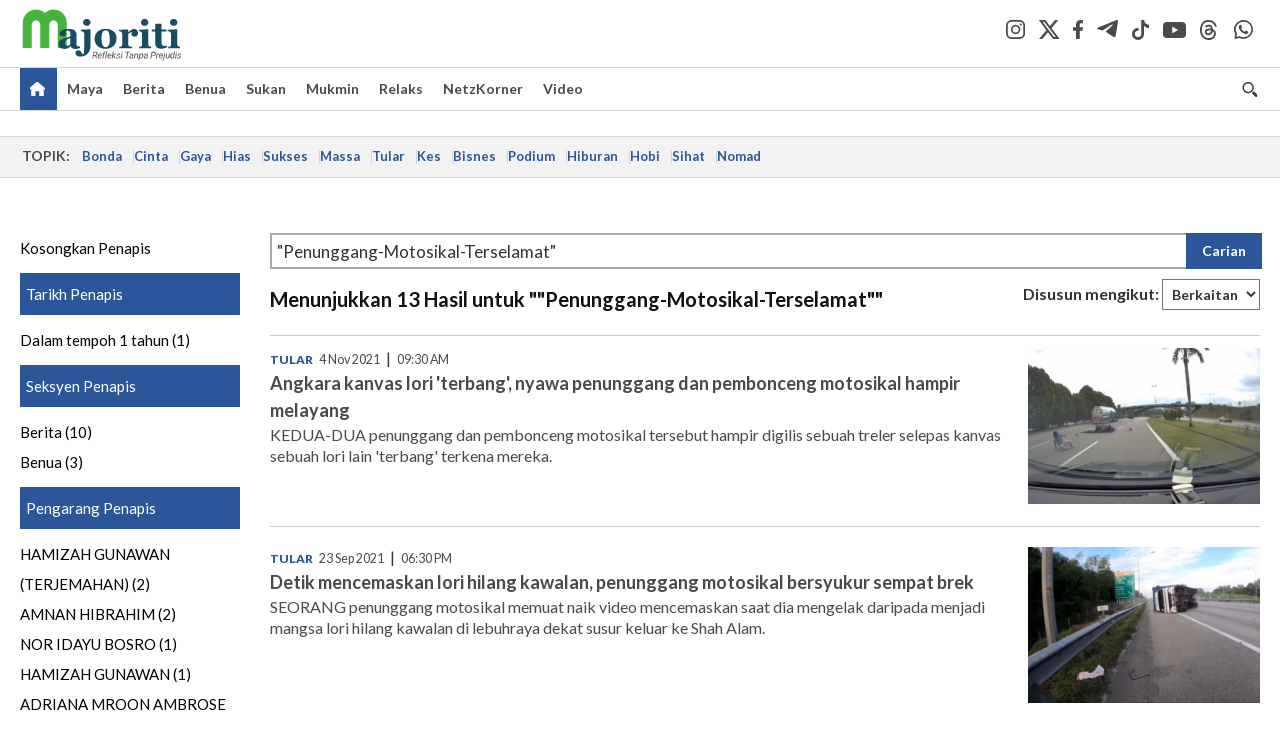

--- FILE ---
content_type: text/html; charset=UTF-8
request_url: https://majoriti.com.my/carian?query=%22Penunggang-Motosikal-Terselamat%22
body_size: 7744
content:
<!DOCTYPE html>
<html xmlns="http://www.w3.org/1999/xhtml" lang="ms">
<head id="Head">
<meta http-equiv="Content-Type" content="text/html; charset=utf-8" />
<meta name="viewport" content="width=device-width, initial-scale=1, minimum-scale=1" />
<meta name="theme-color" content="#303030" />
<meta name="referrer" content="unsafe-url" />
<!-- head.blade.php -->
<title>Majoriti | Carian</title>
<link rel="icon" type="image/png" href="https://apicms.majoriti.com.my/themes/img/favicon.ico" />
<meta name="csrf-token" content="WWKzY794vHZWFCtl7vxNf9VGSOL984EdZJB5daYW">
<meta name="robots" content="index,follow" />
<meta name="inLanguage" content="ms" />
<meta name="language" content="ms">
<!-- Metatags -->
        <!-- index.blade.php -->
<script type="application/ld+json">{
"@context": "http://schema.org",
"@type": "WebPage",
"headline": "Majoriti | Carian",
"articleSection": "Carian",
"creator": "Majoriti.com.my",
"thumbnailUrl": "https://apicms.majoriti.com.my/themes/img/majoriti-social-share-image.png",
"dateCreated": "2026-01-25T04:04:46Z ",
"url": "https://majoriti.com.my/carian?query=%22Penunggang-Motosikal-Terselamat%22",
"keywords":[""]
}</script>
<!-- BASIC HTML Meta Tags -->
<meta name="url" content="https://majoriti.com.my/carian?query=%22Penunggang-Motosikal-Terselamat%22" />
<meta name="description" content="Dapatkan berita yang anda perlukan di sini" />
<link rel="canonical" href="https://majoriti.com.my/carian?query=%22Penunggang-Motosikal-Terselamat%22" />
<!-- OpenGraph Meta and Facebook Tags -->
<meta property="og:title" content="Majoriti | Carian" name="title" />
<meta property="og:description" content="Dapatkan berita yang anda perlukan di sini" />
<meta property="og:url" content="https://majoriti.com.my/carian?query=%22Penunggang-Motosikal-Terselamat%22" />
<meta property="og:image" content="https://apicms.majoriti.com.my/themes/img/majoriti-social-share-image.png" />
<meta property="og:image:width" content="1200" />
<meta property="og:image:height" content="630" />
<meta property="og:type" content="website" />
<meta property="og:locale" content="ms" />
<meta property="og:site_name" content="Majoriti.com.my" />
<meta property="fb:app_id" content="385833486295968" />
<!-- Twitter meta tags -->
<meta name="twitter:card" content="summary_large_image" />
<meta name="twitter:site" content="@majoritionline" />
<meta name="twitter:image:src" content="https://apicms.majoriti.com.my/themes/img/majoriti-social-share-image.png" />
<meta name="twitter:title" content="Majoriti | Carian" />
<meta name="twitter:description" content="Dapatkan berita yang anda perlukan di sini" />
<!-- cXense meta tags -->
<meta name="cXenseParse:pageclass" content="frontpage" />
<meta name="cxenseRandom" content="mkt7t0ipes36h985019d" />
<meta name="thumbnailUrl" content="https://apicms.majoriti.com.my/themes/img/majoriti-social-share-image.png" />
<meta name="cXenseParse:smg-accesstype" content="free" />
<!-- GA360 meta tags -->
<meta name="page_type" content="Search"/>
<meta name="page_search_query" content="query=%22Penunggang-Motosikal-Terselamat%22"/>
<!-- END index.blade.php -->        <!-- END Metatags -->

<!-- CMS Header scripts -->
<!-- Global Header Script -->
<!-- anti-flicker script for optimize-->
<style>.async-hide { opacity: 0 !important} </style>
<script>(function(a,s,y,n,c,h,i,d,e){s.className+=' '+y;h.start=1*new Date;
h.end=i=function(){s.className=s.className.replace(RegExp(' ?'+y),'')};
(a[n]=a[n]||[]).hide=h;setTimeout(function(){i();h.end=null},c);h.timeout=c;
})(window,document.documentElement,'async-hide','dataLayer',5000,
{'OPT-MFNWGBJ':true});</script>
<link rel="stylesheet" type="text/css" href="https://apicms.majoriti.com.my/themes/css/bootstrap.min.css" />
<link rel="stylesheet" type="text/css" href="https://fonts.googleapis.com/css?family=Lato:300,300i,400,400i,700,700i,900,900i&display=swap" />
<!--<link rel="stylesheet" type="text/css" href="https://apicms.majoriti.com.my/themes/css/majoriti-2024.min.css" />-->
<link rel="stylesheet" type="text/css" href="https://apicms.majoriti.com.my/themes/css/majoriti-2025.min.css" />
<link rel="stylesheet" type="text/css" href="https://apicms.majoriti.com.my/themes/css/majoriti-story.min.css" />
<!--<link rel="stylesheet" type="text/css" href="https://apicms.majoriti.com.my/themes/css/majoriti-main.min.css" />-->
<link rel="stylesheet" type="text/css" href="https://apicms.majoriti.com.my/themes/css/majoriti-main-2025.min.css" />
<link rel="stylesheet" type="text/css" media="only screen and (max-width:767px)" href="https://apicms.majoriti.com.my/themes/css/majoriti-responsive.min.css">
<link rel="stylesheet" type="text/css" href="https://apicms.majoriti.com.my/themes/css/font-awesome.min.css" />
<link rel="stylesheet" type="text/css" href="https://apicms.majoriti.com.my/themes/css/owl.carousel.min.css"/>
<!--<link rel="stylesheet" href="https://cdnjs.cloudflare.com/ajax/libs/font-awesome/6.1.1/css/all.min.css" integrity="sha512-KfkfwYDsLkIlwQp6LFnl8zNdLGxu9YAA1QvwINks4PhcElQSvqcyVLLD9aMhXd13uQjoXtEKNosOWaZqXgel0g==" crossorigin="anonymous" referrerpolicy="no-referrer" />-->
<link rel="stylesheet" href="https://cdnjs.cloudflare.com/ajax/libs/font-awesome/6.5.2/css/all.min.css" />
<script type="text/javascript" src="https://code.jquery.com/jquery-3.7.1.min.js"></script>
<script src="https://cdnjs.cloudflare.com/ajax/libs/URI.js/1.18.10/URI.min.js"></script>
<script src="https://cdnjs.cloudflare.com/ajax/libs/moment.js/2.30.1/moment-with-locales.min.js"></script>
<script src="https://cdnjs.cloudflare.com/ajax/libs/postscribe/2.0.8/postscribe.min.js"></script>
<script src="https://apicms.majoriti.com.my/themes/js/js.cookie.js"></script>
<script src="https://apicms.majoriti.com.my/themes/js/jquery.dotdotdot.min.js"></script>
<script>var my_jquery = jQuery;</script>
<script>jQuery = my_jquery;</script>
<script type="text/javascript">
var pageType = jQuery('meta[name=pageType]').attr("content");
var cxenseRandom = jQuery('meta[name=cxenseRandom]').attr("content");
</script>
<script src="https://apicms.majoriti.com.my/themes/js/owl.carousel.min.js"></script>
<script src="https://apicms.majoriti.com.my/themes/js/slick.min.js" ></script>
<script src="https://apicms.majoriti.com.my/themes/js/timeago-bm.min.js" ></script>
<script type="text/javascript" src="https://apicms.majoriti.com.my/themes/js/jquery.unveil.js" defer></script>
<!--<script src="//connect.facebook.net/en_US/all.js" type="text/javascript"></script>-->
<!-- Deco masthead -->
<script type="text/javascript">
jQuery(document).ready(function(){
var checkDeco = new Date();
var decoStart = new Date("December 18, 2025 00:00:00");
var decoEnd = new Date("December 31, 2025 23:59:59");
if (checkDeco.getTime() > decoStart.getTime() && checkDeco.getTime() < decoEnd.getTime()){
$("#page-header > div >div").attr("class", "container masthead");
}
});
</script>
<script type="application/javascript" src="//anymind360.com/js/7075/ats.js"></script>
<!-- desktop/mobile size checking -->
<div class="sassize"></div>
<script type="text/javascript">
function sascalcsize(){var b=window.getComputedStyle(document.querySelector(".sassize"));var a=b.getPropertyValue("--breakpoint");return a};
</script>
<style>
.sassize{--breakpoint:desktop}@media all and (max-width:991px){.sassize{--breakpoint:tablet}}@media all and (max-width:767px){.sassize{--breakpoint:mobile}}
img[src$="default.gif"] { display: none;}
img[src^="https://content.thestar.com.my/smg/settag/name=lotame/tags="] {display:none;}
.masthead{background: url('https://apicms.majoriti.com.my/themes/img/masthead/2025/christmas_majoriti.png') no-repeat -5px 0 transparent;}
</style>
<script async src="https://securepubads.g.doubleclick.net/tag/js/gpt.js"></script>
<script>var googletag = googletag || {}; googletag.cmd = googletag.cmd || [];</script>
<!-- optimize script -->
<script src="https://www.googleoptimize.com/optimize.js?id=OPT-MFNWGBJ"></script>
<!-- CDP Web Insight script -->
<script type = "text/javascript">
   var _portalId = "564891087";
   var _propId = "565009216";
   var _ATM_TRACKING_ASSOCIATE_UTM = 0;
   var _CDP_GA_ACCOUNT_TRACKING_ID = "UA-828580-1";

   var _cdp365Analytics = {
      default_event: 0,
      first_party_domain: ".majoriti.com.my",
      dims: {
         users: {
            origin_source: "Majoriti"
         }
      }
   };

(function() {
    var w = window;
    if (w.web_event) return;
    var a = window.web_event = function() {
        a.queue.push(arguments);
    }
    a.propId = _propId;
    a.track = a;
    a.queue = [];
    var e = document.createElement("script");
    e.type = "text/javascript", e.async = !0, e.src = "//st-a.cdp.asia/insight.js";
    var t = document.getElementsByTagName("script")[0];
    t.parentNode.insertBefore(e, t)
})(); </script>
<!-- End of CDP Web Insight script -->
<!-- END Global Header Script -->
<!-- END CMS Header scripts -->
<!-- Page Header scripts -->
<style>
@media (max-width: 780px) {.filterbar {display: block !important; float: none !important;}
</style>

<!-- END Page Header scripts -->

<script>
    window.Laravel = {"csrfToken":"WWKzY794vHZWFCtl7vxNf9VGSOL984EdZJB5daYW"}</script> 



<!-- END head.blade.php --></head>
<body>
<div id="wrapper">
<div id="thestar-global-bar"></div>
<!-- content.blade.php -->
<input type="hidden" name="hfldUrl1" id="hfldUrl1" value="HNQ8Auw31qgZZU47ZjHUhLmjLrmjcmbrR+PdTYqPH8S4MgFc94UB44koa3xptiAqMh3/MDNMLBQ3wiL5k1UIww==" />
<div class="wrapper-maincontent">

<!-- header-menu.blade.php -->
<header id="page-header">
    <div class="branding">
        <div class="container relative">
            <a class="navbar-brand brand-prime" href="/" data-list-type="Header" data-content-type="Navigation" data-content-title="Majoriti.com.my" data-content-id="https://majoriti.com.my">
                <svg class="icon" width="164" height="54" role="img" aria-label="Majoriti.com.my">
                    <image xlink:href="https://apicms.majoriti.com.my/themes/img/majoriti-logo-tagline.svg" width="164" height="54"></image>
                </svg>
            </a>
            <ul class="nav social-branding right">
                <li class="social-icon"><a href="https://www.instagram.com/majoritiofficial" target="_blank" data-list-type="Header" data-content-type="Social Page" data-content-title="Instagram" data-content-id="https://www.instagram.com/majoritiofficial" rel="noopener"><i class="social-icon-dark-instagram"></i></a></li>
                <li class="social-icon"><a href="https://x.com/majoritionline" target="_blank" data-list-type="Header" data-content-type="Social Page" data-content-title="Twitter" data-content-id="https://x.com/majoritionline" rel="noopener"><i class="social-icon-dark-x"></i></a></li>
                <li class="social-icon"><a href="https://www.facebook.com/majoritiofficial" target="_blank" data-list-type="Header" data-content-type="Social Page" data-content-title="Facebook" data-content-id="https://www.facebook.com/majoritiofficial" rel="noopener"><i class="social-icon-dark-facebook"></i></a></li>
                <li class="social-icon"><a href="https://t.me/majoritiofficial" target="_blank" data-list-type="Header" data-content-type="Social Page" data-content-title="Telegram" data-content-id="https://t.me/majoritiofficial" rel="noopener"><i class="social-icon-dark-telegram"></i></a></li>
                <li class="social-icon"><a href="https://www.tiktok.com/@majoritiofficial" target="_blank" data-list-type="Header" data-content-type="Social Page" data-content-title="TikTok" data-content-id="https://www.tiktok.com/@majoritiofficial" rel="noopener"><i class="social-icon-dark-tiktok"></i></a></li>
                <li class="social-icon"><a href="https://www.youtube.com/@majoritiofficial984" target="_blank" data-list-type="Header" data-content-type="Social Page" data-content-title="Youtube" data-content-id="https://www.youtube.com/@majoritiofficial984" rel="noopener"><i class="social-icon-dark-youtube"></i></a></li>
                <li class="social-icon"><a href="https://www.threads.net/@majoritiofficial" target="_blank" data-list-type="Header" data-content-type="Social Page" data-content-title="Threads" data-content-id="https://www.threads.net/@majoritiofficial" rel="noopener"><i class="social-icon-dark-threads"></i></a></li>
                <li class="social-icon"><a href="https://www.whatsapp.com/channel/0029VagYuqSEKyZQMykYPG3f" target="_blank" data-list-type="Header" data-content-type="Social Page" data-content-title="WhatsApp" data-content-id="https://www.whatsapp.com/channel/0029VagYuqSEKyZQMykYPG3f" rel="noopener"><i class="social-icon-dark-whatsapp"></i></a></li>
                
            </ul>
        </div><!-- END div class="container masthead masthead--cny relative" -->
    </div><!-- END div class="branding" -->
    <!-- Navigation -->
    <nav id="navbar-main" class="navbar navbar-custom" data-spy="affix" data-offset-top="197">
        <div class="container">
            <!-- Brand and toggle get grouped for better mobile display -->
            <div class="navbar-header">
                <button type="button" class="navbar-toggle left" data-toggle="collapse" data-target="#tsolmobar" data-bs-toggle="collapse" data-bs-target="#tsolmobar" >
                    <span class="sr-only">Toggle navigation</span>
                    <span class="icon-bar"></span>
                    <span class="icon-bar"></span>
                    <span class="icon-bar"></span>
                    <i class="icon-x fa fa-times"></i>
                </button>
                <a class="navbar-brand brand-mobile left" href="/"  data-list-type="Header" data-content-type="Navigation" data-content-title="Majoriti.com.my" data-content-id="https://majoriti.com.my">
                    <svg class="icon" role="img" aria-label="Majoriti.com.my" height="42" width="90">
                        <image width="90" height="42" xlink:href="https://apicms.majoriti.com.my/themes/img/majoriti-logo.svg"></image>
                    </svg>
                </a>
            </div>
            <div id="tsolnavbar">
                <ul class="nav navbar-nav navbar-left">
                    <li class="dropdown"><a id="navi-home" class="active home-light" href="/" data-list-type="Header" data-content-type="Navigation" data-content-title="Home" data-content-id="https://majoriti.com.my"><i class="icon sprite-icon"></i></a></li>
                    <li class="dropdown"><a id="navi-maya" href="/maya" data-list-type="Header" data-content-type="Navigation" data-content-title="Maya" data-content-id="https://majoriti.com.my/maya">Maya</a></li>
                    <li class="dropdown"><a id="navi-berita" href="/berita" data-list-type="Header" data-content-type="Navigation" data-content-title="Berita" data-content-id="https://majoriti.com.my/berita">Berita</a></li>
                    <li class="dropdown"><a id="navi-benua" href="/benua" data-list-type="Header" data-content-type="Navigation" data-content-title="Benua" data-content-id="https://majoriti.com.my/benua">Benua</a></li>
                    <li class="dropdown"><a id="navi-sukan" href="/sukan" data-list-type="Header" data-content-type="Navigation" data-content-title="Sukan" data-content-id="https://majoriti.com.my/sukan">Sukan</a></li>
                    <li class="dropdown"><a id="navi-mukmin" href="/mukmin" data-list-type="Header" data-content-type="Navigation" data-content-title="Mukmin" data-content-id="https://majoriti.com.my/mukmin">Mukmin</a></li>
                    <li class="dropdown"><a id="navi-relaks" href="/relaks" data-list-type="Header" data-content-type="Navigation" data-content-title="Relaks" data-content-id="https://majoriti.com.my/relaks">Relaks</a></li>
                    <li class="dropdown"><a id="navi-netzkorner" href="/netzkorner" data-list-type="Header" data-content-type="Navigation" data-content-title="NetzKorner" data-content-id="https://majoriti.com.my/netzkorner">NetzKorner</a></li>
                    <li class="dropdown"><a id="navi-video" href="/video" data-list-type="Header" data-content-type="Navigation" data-content-title="Video" data-content-id="https://majoriti.com.my/video">Video</a></li>
                </ul>
            </div>
            <ul class="nav navbar-nav navbar-right">
                <li>
                    <label for="queryly_toggle" class="buttonsearch">
                        <a class="search" data-list-type="Header" data-content-type="Navigation" data-content-title="Search" data-content-id="https://majoriti.com.my/carian"><i class="icon sprite-icon"></i></a> 
                    </label>
                </li>
                
            </ul>
            <div class="collapse" id="searchInput" style="clear: both; height: 0px;" aria-expanded="false">
                <div class="container searchbardiv">
                    <div class="input-group">
                        <input type="text" id="qTextBox2" class="form-control" placeholder="Apa yang dicari?" onkeypress="searchKeyPress(event, 'btnSearch2' ); " autocomplete="off">
                        <div class="input-group-btn">
                            <input class="btn btn-default" style="font-weight:bold;" type="button" id="btnSearch2" value="Cari" onclick="jQuery('#qTextBox2').addClass('loadinggif'); post('/carian/',{q: document.getElementById('qTextBox2').value, qsort: 'newest', qrec: '10'}, 'get');">
                            <a href="/carian?adv=1" class="btn btn-default adv-search-button" style="font-weight:900;" data-list-type="Header" data-content-type="Navigation" data-content-title="Advance Search" data-content-id="https://majoriti.com.my/carian?adv=1" onmousedown="searchAdvanceClick(this,'qTextBox2')"><i class="icon plus sprite-icon"></i></a>
                        </div>
                    </div>
                </div>
            </div>
        </div>
        <!-- NAVIGATION FOR RESPONSIVE VIEW -->
        <div id="tsolmobar" class="navi-primary-mobile removeRubberEffect navbar-collapse collapse" aria-expanded="true" style="position: fixed;">
            <ul class="mobile-panel">
                <li>
                    <div class="navigation-title">
                        <div class="container searchbardiv">
                            <div class="input-group">
                                <input type="text" id="qTextBox1" class="form-control" placeholder="Apa yang dicari?" onkeypress="searchKeyPress(event, 'btnSearch' ); " autocomplete="off">
                                <div class="input-group-btn">
                                    <input class="btn btn-default" style="font-weight:bold;" type="button" id="btnSearch" value="Cari" onclick="jQuery('#qTextBox1').addClass('loadinggif'); post('/carian/',{q: document.getElementById('qTextBox1').value, qsort: 'newest', qrec: '10'}, 'get');">
                                    <a href="/carian?adv=1" class="btn btn-default adv-search-button" style="font-weight:900;" data-list-type="Header" data-content-type="Navigation" data-content-title="Advance Search" data-content-id="https://majoriti.com.my/carian?adv=1" onmousedown="searchAdvanceClick(this,'qTextBox1')"><i class="icon plus sprite-icon"></i></a>
                                </div>
                            </div>
                        </div>
                    </div>
                </li>
                <li><a href="/" class="navigation-title" data-list-type="Header" data-content-type="Navigation" data-content-title="Home" data-content-id="https://majoriti.com.my">Utama</a></li>
                <li><a href="/maya" class="navigation-title" data-list-type="Header" data-content-type="Navigation" data-content-title="Maya" data-content-id="https://majoriti.com.my/maya">Maya</a></li>
                <li><a href="/berita" class="navigation-title" data-list-type="Header" data-content-type="Navigation" data-content-title="Berita" data-content-id="https://majoriti.com.my/berita">Berita</a></li>
                <li><a href="/benua" class="navigation-title" data-list-type="Header" data-content-type="Navigation" data-content-title="Benua" data-content-id="https://majoriti.com.my/benua">Benua</a></li>
                <li><a href="/sukan" class="navigation-title" data-list-type="Header" data-content-type="Navigation" data-content-title="Sukan" data-content-id="https://majoriti.com.my/sukan">Sukan</a></li>
                <li><a href="/mukmin" class="navigation-title" data-list-type="Header" data-content-type="Navigation" data-content-title="Mukmin" data-content-id="https://majoriti.com.my/mukmin">Mukmin</a></li>
                <li><a href="/relaks" class="navigation-title" data-list-type="Header" data-content-type="Navigation" data-content-title="Relaks" data-content-id="https://majoriti.com.my/relaks">Relaks</a></li>
                <li><a href="/netzkorner" class="navigation-title" data-list-type="Header" data-content-type="Navigation" data-content-title="NetzKorner" data-content-id="https://majoriti.com.my/netzkorner">NetzKorner</a></li>
                <li><a href="/video" class="navigation-title" data-list-type="Header" data-content-type="Navigation" data-content-title="Video" data-content-id="https://majoriti.com.my/video">Video</a></li>
                <li>
                    <div class="mobile-nav-box">
                        <p class="mobile-nav-label">Jom ikuti kami di</p>
                        <a href="https://www.instagram.com/majoritiofficial" class="mobile-nav-social-icons" target="_blank" data-list-type="Header" data-content-type="Social Page" data-content-title="Instagram" data-content-id="https://www.instagram.com/majoritiofficial" rel="noopener"><img src="https://apicms.majoriti.com.my/themes/img/social-icon-dark-instagram.svg" alt="Instagram" class="mobile-nav-social-icon-instagram" /></a>
                        <a href="https://x.com/majoritionline" class="mobile-nav-social-icons" target="_blank" data-list-type="Header" data-content-type="Social Page" data-content-title="twitter" data-content-id="https://x.com/majoritionline" rel="noopener"><img src="https://apicms.majoriti.com.my/themes/img/social-icon-dark-x.svg" alt="Twitter" class="mobile-nav-social-icon-x" /></a>
                        <a href="https://www.facebook.com/majoritiofficial" class="mobile-nav-social-icons" target="_blank" data-list-type="Header" data-content-type="Social Page" data-content-title="Facebook" data-content-id="https://www.facebook.com/majoritiofficial" rel="noopener"><img src="https://apicms.majoriti.com.my/themes/img/social-icon-dark-facebook.svg" alt="Facebook" class="mobile-nav-social-icon-facebook" /></a>
                        <a href="https://t.me/majoritiofficial" class="mobile-nav-social-icons" target="_blank" data-list-type="Header" data-content-type="Social Page" data-content-title="Telegram" data-content-id="https://t.me/majoritiofficial" rel="noopener"><img src="https://apicms.majoriti.com.my/themes/img/social-icon-dark-telegram.svg" alt="Telegram" class="mobile-nav-social-icon-telegram" /></a>
                        <a href="https://www.tiktok.com/@majoritiofficial" class="mobile-nav-social-icons" target="_blank" data-list-type="Header" data-content-type="Social Page" data-content-title="TikTok" data-content-id="https://www.tiktok.com/@majoritiofficial" rel="noopener"><img src="https://apicms.majoriti.com.my/themes/img/social-icon-dark-tiktok.svg" alt="TikTok" class="mobile-nav-social-icon-tiktok" /></a>
                        <a href="https://www.youtube.com/@majoritiofficial984" class="mobile-nav-social-icons" target="_blank" data-list-type="Header" data-content-type="Social Page" data-content-title="Youtube" data-content-id="https://www.youtube.com/@majoritiofficial984" rel="noopener"><img src="https://apicms.majoriti.com.my/themes/img/social-icon-dark-youtube.svg" alt="Youtube" class="mobile-nav-social-icon-youtube" /></a>
                        <a href="https://www.threads.net/@majoritiofficial" class="mobile-nav-social-icons" target="_blank" data-list-type="Header" data-content-type="Social Page" data-content-title="Threads" data-content-id="https://www.threads.net/@majoritiofficial" rel="noopener"><img src="https://apicms.majoriti.com.my/themes/img/social-icon-dark-threads.svg" alt="Threads" class="mobile-nav-social-icon-threads" /></a>
                        <a href="https://www.whatsapp.com/channel/0029VagYuqSEKyZQMykYPG3f" class="mobile-nav-social-icons" target="_blank" data-list-type="Header" data-content-type="Social Page" data-content-title="WhatsApp" data-content-id="https://www.whatsapp.com/channel/0029VagYuqSEKyZQMykYPG3f" rel="noopener"><img src="https://apicms.majoriti.com.my/themes/img/social-icon-dark-whatsapp.svg" alt="instagram" class="mobile-nav-social-icon-whatsapp" /></a>
                    </div>
                </li>
            </ul>
        </div><!-- END NAVIGATION FOR RESPONSIVE VIEW -->
    </nav>
</header>
<!-- END header id="page-header" -->
<script>
window.addEventListener("scroll", function() {
   var navbarMain = document.querySelector("#navbar-main");
   var scrollPosition = window.scrollY;

    if (scrollPosition > 80) {
        navbarMain.classList.add("affix");
        if (window.innerWidth > 1328) { $('#navbar-main').css("padding-top", "35px"); }
        $('#navbar-main').css("position", "fixed");
    } else {
        navbarMain.classList.remove("affix");
        $('#navbar-main').attr( "style", "" );
    }
});
</script>
<!-- END header-menu.blade.php -->

<main class="content-wrapper">

<div class="container-fluid ">
<div class="row">
<div class="col-md-12 noPadding col-xs-12 focus">
<!-- topic-bar.blade.php -->
<section class="topics__section"><div class="container-topic-bar"><div class="topics"><div class="topics__content"><div class="topics__scroll"><span class="topics__title topics__item">Topik:</span><div class="topics__links">
<a class="topics__link" 
   href="https://majoriti.com.my/tag/bonda" 
   target="_self" 
   data-list-type="Header" 
   data-content-type="Navigation" 
   data-content-title="Bonda" 
   data-content-id="https://majoriti.com.my/tag/bonda">Bonda</a>
<a class="topics__link" 
   href="https://majoriti.com.my/tag/cinta" 
   target="_self" 
   data-list-type="Header" 
   data-content-type="Navigation" 
   data-content-title="Cinta" 
   data-content-id="https://majoriti.com.my/tag/cinta">Cinta</a>
<a class="topics__link" 
   href="https://majoriti.com.my/tag/gaya" 
   target="_self" 
   data-list-type="Header" 
   data-content-type="Navigation" 
   data-content-title="Gaya" 
   data-content-id="https://majoriti.com.my/tag/gaya">Gaya</a>
<a class="topics__link" 
   href="https://majoriti.com.my/tag/hias" 
   target="_self" 
   data-list-type="Header" 
   data-content-type="Navigation" 
   data-content-title="Hias" 
   data-content-id="https://majoriti.com.my/tag/hias">Hias</a>
<a class="topics__link" 
   href="https://majoriti.com.my/tag/sukses" 
   target="_self" 
   data-list-type="Header" 
   data-content-type="Navigation" 
   data-content-title="Sukses" 
   data-content-id="https://majoriti.com.my/tag/sukses">Sukses</a>
<a class="topics__link" 
   href="https://majoriti.com.my/tag/massa" 
   target="_self" 
   data-list-type="Header" 
   data-content-type="Navigation" 
   data-content-title="Massa" 
   data-content-id="https://majoriti.com.my/tag/massa">Massa</a>
<a class="topics__link" 
   href="https://majoriti.com.my/tag/tular" 
   target="_self" 
   data-list-type="Header" 
   data-content-type="Navigation" 
   data-content-title="Tular" 
   data-content-id="https://majoriti.com.my/tag/tular">Tular</a>
<a class="topics__link" 
   href="https://majoriti.com.my/tag/kes" 
   target="_self" 
   data-list-type="Header" 
   data-content-type="Navigation" 
   data-content-title="Kes" 
   data-content-id="https://majoriti.com.my/tag/kes">Kes</a>
<a class="topics__link" 
   href="https://majoriti.com.my/tag/bisnes" 
   target="_self" 
   data-list-type="Header" 
   data-content-type="Navigation" 
   data-content-title="Bisnes" 
   data-content-id="https://majoriti.com.my/tag/bisnes">Bisnes</a>
<a class="topics__link" 
   href="https://majoriti.com.my/tag/podium" 
   target="_self" 
   data-list-type="Header" 
   data-content-type="Navigation" 
   data-content-title="Podium" 
   data-content-id="https://majoriti.com.my/tag/podium">Podium</a>
<a class="topics__link" 
   href="https://majoriti.com.my/tag/hiburan" 
   target="_self" 
   data-list-type="Header" 
   data-content-type="Navigation" 
   data-content-title="Hiburan" 
   data-content-id="https://majoriti.com.my/tag/hiburan">Hiburan</a>
<a class="topics__link" 
   href="https://majoriti.com.my/tag/hobi" 
   target="_self" 
   data-list-type="Header" 
   data-content-type="Navigation" 
   data-content-title="Hobi" 
   data-content-id="https://majoriti.com.my/tag/hobi">Hobi</a>
<a class="topics__link" 
   href="https://majoriti.com.my/tag/sihat" 
   target="_self" 
   data-list-type="Header" 
   data-content-type="Navigation" 
   data-content-title="Sihat" 
   data-content-id="https://majoriti.com.my/tag/sihat">Sihat</a>
<a class="topics__link" 
   href="https://majoriti.com.my/tag/nomad" 
   target="_self" 
   data-list-type="Header" 
   data-content-type="Navigation" 
   data-content-title="Nomad" 
   data-content-id="https://majoriti.com.my/tag/nomad">Nomad</a>
</div></div>
<div class="topics__arrow topics__arrow-l" style="display: none;"><svg xmlns="http://www.w3.org/2000/svg" width="17" height="17" viewBox="0 0 25 25" fill="none" stroke="currentColor" stroke-width="1.8" stroke-linecap="round" linejoin="round"><polyline points="15 18 9 12 15 6"></polyline></svg></div>
<div class="topics__arrow topics__arrow-r" style="display: none;"><svg xmlns="http://www.w3.org/2000/svg" width="17" height="17" viewBox="0 0 25 25" fill="none" stroke="currentColor" stroke-width="1.8" stroke-linecap="round" stroke-linejoin="round"><polyline points="9 18 15 12 9 6"></polyline></svg>
</div></div></div></div></section>
<script>
    window.addEventListener("DOMContentLoaded", () => {
        const t = document.querySelector(".topics"),
            s = document.querySelector(".topics__scroll"),
            l = document.querySelector(".topics__links"),
            a = document.querySelector(".topics__arrow-l"),
            r = document.querySelector(".topics__arrow-r"),
            i = document.querySelector(".topics__item"),
            n = () => {
                const e = Math.ceil(s.scrollLeft),
                    c = s.scrollWidth - s.clientWidth;
                (a.style.display = e <= i.offsetLeft ? "none" : "block"), (r.style.display = e < c ? "block" : "none");
            },
            o = () => {
                l.offsetWidth > s.offsetWidth ? t.classList.add("topics--scrolling") : t.classList.remove("topics--scrolling");
            };
        r.addEventListener("click", () => {
            (s.scrollLeft += 200), setTimeout(n, 50);
        }),
            a.addEventListener("click", () => {
                const e = Math.min(200, s.scrollLeft - i.offsetLeft);
                (s.scrollLeft -= e), setTimeout(n, 50);
            }),
            s.addEventListener("scroll", n),
            window.addEventListener("resize", () => {
                o(), n();
            }),
            s.addEventListener("touchstart", n),
            o(),
            n();
    });
</script>

</div>
</div>
</div>
<div class="container-fluid ">
<div class="row">
<div class="col-md-12 noPadding col-xs-12 focus">
<!--dynamic-html.blade.php-->
<!-- Widget ID: 4347 -->
<div class="container">    <div id="queryly_advanced_container">        <div id="faceteddata"></div>        <div id="resultdata"></div>    </div></div><script>var script = document.createElement('script');script.src = "https://www.queryly.com/js/majoriti-advanced-search.js";document.body.appendChild(script);</script>

</div>
</div>
</div>

  
</main><!-- END main class="content-wrapper" -->

</div><!-- END div class="wrapper-maincontent" -->

<!-- footer-menu.blade.php -->
<footer class="footer-n">
<div class="footer-n__inner text-center">
<div class="footer-n__links"><a href="/kenali-kami" data-list-type="Footer" data-content-type="Navigation" data-content-title="Kenali Kami" data-content-id="https://majoriti.com.my/kenali-kami"><b>Kenali Kami</b></a></div>
<div class="footer-n__links"><a href="/hubungi-kami" data-list-type="Footer" data-content-type="Navigation" data-content-title="Hubungi Kami" data-content-id="https://majoriti.com.my/hubungi-kami"><b>Hubungi Kami</b></a></div>
<div class="footer-n__links"><a href="/terma-dan-syarat" data-list-type="Footer" data-content-type="Navigation" data-content-title="Terma &amp; Syarat" data-content-id="https://majoriti.com.my/terma-dan-syarat"><b>Terma &amp; Syarat</b></a></div>
<div class="footer-n__links"><a href="/dasar-privasi" data-list-type="Footer" data-content-type="Navigation" data-content-title="Dasar Privasi" data-content-id="https://majoriti.com.my/dasar-privasi"><b>Dasar Privasi</b></a></div>
<div class="footer-n__links"><a href="/soalan-lazim" data-list-type="Footer" data-content-type="Navigation" data-content-title="Soalan Lazim" data-content-id="https://majoriti.com.my/soalan-lazim"><b>Soalan Lazim</b></a></div>
</div>
<div class="footer-n__inner text-center">
<ul class="footer-n__socials">
<li><a href="https://www.instagram.com/majoritiofficial" target="_blank" data-list-type="Footer" data-content-type="Social Page" data-content-title="Instagram" data-content-id="https://www.instagram.com/majoritiofficial" rel="noopener"><i class="social-icon-light-instagram"></i></a></li>
<li><a href="https://x.com/majoritionline" target="_blank" data-list-type="Footer" data-content-type="Social Page" data-content-title="Twitter" data-content-id="https://x.com/majoritionline" rel="noopener"><i class="social-icon-light-x"></i></a></li>
<li><a href="https://www.facebook.com/majoritiofficial" target="_blank" data-list-type="Footer" data-content-type="Social Page" data-content-title="Facebook" data-content-id="https://www.facebook.com/majoritiofficial" rel="noopener"><i class="social-icon-light-facebook"></i></a></li>
<li><a href="https://t.me/majoritiofficial" target="_blank" data-list-type="Footer" data-content-type="Social Page" data-content-title="Telegram" data-content-id="https://t.me/majoritiofficial" rel="noopener"><i class="social-icon-light-telegram"></i></a></li>
<li><a href="https://www.tiktok.com/@majoritiofficial" target="_blank" data-list-type="Footer" data-content-type="Social Page" data-content-title="TikTok" data-content-id="https://www.tiktok.com/@majoritiofficial" rel="noopener"><i class="social-icon-light-tiktok"></i></a></li>
<li><a href="https://www.youtube.com/@majoritiofficial984" target="_blank" data-list-type="Footer" data-content-type="Social Page" data-content-title="Youtube" data-content-id="https://www.youtube.com/@majoritiofficial984" rel="noopener"><i class="social-icon-light-youtube"></i></a></li>
<li><a href="https://www.threads.net/@majoritiofficial" target="_blank" data-list-type="Footer" data-content-type="Social Page" data-content-title="Threads" data-content-id="https://www.threads.net/@majoritiofficial" rel="noopener"><i class="social-icon-light-threads"></i></a></li>
<li><a href="https://www.whatsapp.com/channel/0029VagYuqSEKyZQMykYPG3f" target="_blank" data-list-type="Footer" data-content-type="Social Page" data-content-title="WhatsApp" data-content-id="https://www.whatsapp.com/channel/0029VagYuqSEKyZQMykYPG3f" rel="noopener"><i class="social-icon-light-whatsapp"></i></a></li>
</ul>
</div>
</footer>
<div class="footer-bottom"><div class="container">
<p>Hakcipta &#169; 2021<span id="copyrightYear">
<script type="text/javascript">
$(document).ready(function(){var theDate = new Date(); if (theDate.getFullYear() != 2021) { $('#copyrightYear').text('-'+theDate.getFullYear())}});
</script>
</span> Star Media Group Berhad [197101000523 (10894-D)]</p>
<p>Paparan terbaik pada penyemak imbas Chrome.</p>
</div></div>
<!-- END footer-menu.blade.php -->

<!-- END content.blade.php --><!-- script.blade.php -->
<!-- CMS Footer scripts -->
<!-- Global Footer Script -->
<script src="https://apicms.majoriti.com.my/themes/bootstrap-5.3.3-dist/js/bootstrap.min.js"></script>
<script src="https://apicms.majoriti.com.my/themes/js/lazysizes.min.js"></script>
<script src="https://apicms.majoriti.com.my/themes/js/majoriti-2021.min.js" type="text/javascript"></script>
<!-- Google Tag Manager -->
<noscript><iframe src="https://www.googletagmanager.com/ns.html?id=GTM-5Q3D6BW"
height="0" width="0" style="display:none;visibility:hidden"></iframe></noscript>
<script>(function(w,d,s,l,i){w[l]=w[l]||[];w[l].push({'gtm.start':
new Date().getTime(),event:'gtm.js'});var f=d.getElementsByTagName(s)[0],
j=d.createElement(s),dl=l!='dataLayer'?'&l='+l:'';j.async=true;j.src=
'https://www.googletagmanager.com/gtm.js?id='+i+dl;f.parentNode.insertBefore(j,f);
})(window,document,'script','dataLayer','GTM-5Q3D6BW');</script>
<!-- End Google Tag Manager -->
<!-- Start comscore -->
<script>
var _comscore = _comscore || [];
_comscore.push({ c1: "2", c2: "6035691" });
(function () {
var s = document.createElement("script"), el = document.getElementsByTagName("script")[0]; s.async = true;
s.src = (document.location.protocol == "https:" ? "https://sb" : "http://b") + ".scorecardresearch.com/beacon.js";
el.parentNode.insertBefore(s, el);
})();
</script>
<noscript>
<img src="http://b.scorecardresearch.com/p?c1=2&c2=6035691&cv=2.0&cj=1" />
</noscript>
<!-- End comscore -->
<!-- NetCore -->
<script src='//tw.netcore.co.in/smartechclient.js'></script>
<script>
  smartech('create', 'ADGMOT35CHFLVDHBJNIG50K968IRG4S0IHO4L4PFF80OLIBO14M0');
  smartech('register', '7bdb1bf82da8bc70b0644b10d2a0af68');
  smartech('identify', '');
  smartech('dispatch',1,{});
</script>
<!-- End NetCore -->
<!-- Queryly Search --> 
<script src="https://www.queryly.com/js/queryly.v4.js"></script>
<script>
    queryly.init('600bf38e2b344154', document.querySelectorAll('#wrapper'));
</script>
<!-- END Queryly Search --> 
<script src="https://cdn.thestar.com.my/GlobalBar/global-bar.min.js" type="text/javascript" charset="utf-8" tgflag="0" id="globalbar"></script>
<!-- END Global Footer Script -->
<!-- END CMS Footer scripts -->



<script>smartech('create', 'ADGMOT35CHFLVDHBJNIG50K968IRG4S0IHO4L4PFF80OLIBO14M0');smartech('register', '7bdb1bf82da8bc70b0644b10d2a0af68');smartech('identify', '');smartech('dispatch',1,{});</script>

<!-- END script.blade.php --></div><!-- END div id="wrapper" -->
<script defer src="https://static.cloudflareinsights.com/beacon.min.js/vcd15cbe7772f49c399c6a5babf22c1241717689176015" integrity="sha512-ZpsOmlRQV6y907TI0dKBHq9Md29nnaEIPlkf84rnaERnq6zvWvPUqr2ft8M1aS28oN72PdrCzSjY4U6VaAw1EQ==" data-cf-beacon='{"version":"2024.11.0","token":"956d06d258c044ee9a7a42ea787504ce","server_timing":{"name":{"cfCacheStatus":true,"cfEdge":true,"cfExtPri":true,"cfL4":true,"cfOrigin":true,"cfSpeedBrain":true},"location_startswith":null}}' crossorigin="anonymous"></script>
</body>
</html>

--- FILE ---
content_type: text/css
request_url: https://apicms.majoriti.com.my/themes/css/majoriti-responsive.min.css
body_size: 3239
content:
@media only screen and (max-width :767px){.nav>li>a.login{margin-right:0;padding:3px 7px}.slider .slick-slide img,.topImages .slider .slick-slide img{max-height:200px;width:auto}.gallery-content .slick-next,.gallery-content .slick-prev{top:15%}.topImages .slider-nav-thumbnails .slick-track{max-height:38px;overflow:hidden}#navbar-main.affix{top:0}.sm-show{display:block}.sm-hide{display:none}.billboard,.leaderboard{width:100%;height:auto}.leaderboard-res,.med-rec{width:100%;height:auto}.highlights{border:none}.breakingNews{position:static}.topics ul.topics-content label{background:0 0;color:#333;margin:0;padding:0;margin-bottom:6px;padding-right:8px}.topics ul.topics-content label::after{top:28%}.topics ul.topics-content li a{padding-left:0;padding-top:0;line-height:1.9em}.topics ul.topics-content{overflow:hidden;display:block;margin-top:15px;padding-bottom:0;margin-bottom:0}.disable-scroll{overflow:hidden}#tsolnavbar{display:none}.navi-primary-mobile{display:none}.mob-bot-20{margin-bottom:20px}.mob-bot-15{margin-bottom:15px}.mob-top-20{margin-top:20px}.mob-top-15{margin-top:15px}.focus-wrapper{display:block}.nav.navbar-nav.brand-promo,ul.social-branding{display:none}.navbar-nav.mobile-panel{margin-right:0;margin-left:0}.dramatic .f50{font-size:1.75em}.navbar-toggle{margin-top:0;margin-bottom:0}ul.navbar-nav{margin-top:0;margin-bottom:0}.navbar-brand.brand-prime{display:none}.navbar-brand.brand-mobile{display:block;position:absolute;left:0;right:0;top:-12px;text-align:center;margin:0 auto}.navi-primary-mobile{display:none;font-size:.95em;width:100%;z-index:999999;overflow:scroll;height:100%;padding:0}.navi-primary-mobile a{text-decoration:none;color:#555}.navi-primary-mobile .navigation-title{background:#e6e6e6;display:block;padding:12px 10px;border-bottom:1px solid #d6d6d6;font-weight:700}.navi-primary-mobile .navigation-section{background:#f2f2f2;clear:both;display:block;overflow:hidden;position:relative}.navi-primary-mobile .navigation-children{-webkit-column-width:50%;-moz-column-width:50%;column-width:50%;-moz-column-count:2;-webkit-column-count:2;column-count:2;list-style:none;margin:7px 0}.navi-primary-mobile .navigation-children li{margin:0 10px 0 20px;padding:6px 0}.navi-primary-mobile .navigation-children li a{color:#7a7a7a}.navi-primary-mobile .navigation-children li a:hover,.navi-primary-mobile .navigation-title:hover{background:#eee;color:#b00}.navi-primary-mobile ul li ul li a:nth-child(2n+1){clear:both}.topics{margin-top:2px}.gallery-list .gallery-img-wrap{max-height:100%}.gallery-caption-wrapper ul.social{margin-top:15px}.write-to-us label{margin-bottom:0;padding-left:0}.market-sector-wrap div{margin-bottom:20px}.glossary-nav{display:none}.alpha-title,.glossary-nav-res,.glossary-nav-res-wrap{display:block}.alpha-title{margin-bottom:10px}.glossary-nav-res{border:1px solid #d6d6d6;box-shadow:inset 0 0 10px 1px #fefefe;height:31px;overflow:hidden;width:100%;display:block;position:relative}.glossary-nav-res label{position:absolute;right:10px;top:10%;z-index:-1}.glossary-nav-res select{background:0 0;width:100%;height:30px;font-size:.85em;border:0;border-radius:0;-webkit-appearance:none;-moz-appearance:none;padding:4px}.indices-wrap .market-trans tr td:nth-child(2),.indices-wrap .market-trans tr td:nth-child(3),.indices-wrap .market-trans tr td:nth-child(4),.indices-wrap .market-trans tr td:nth-child(7){display:none}#page-header .navbar-right{float:right}#page-header .navbar-right li{display:inline-block}.focus-story .content{margin:15px 10px}.block.sidebar-wrapper{border-left:none;border-right:none;padding-left:10px;padding-right:10px}.vid-highlight,.vid-more{width:100%;height:auto;display:block;overflow:hidden}.listing p{padding-left:20px}.lifestyle .main-focus{border:1px solid #d6d6d6;padding:0;padding-bottom:10px;margin-bottom:15px}.lifestyle .in-focus{margin-bottom:10px}.lifestyle .main-focus .kicker,.lifestyle .main-focus p{padding:0 10px}#page-header .navbar-right{float:none;position:absolute;right:0;top:0}.story-set{margin-bottom:0}.mob-left{float:left!important}.mob-right{float:right!important}.topics-content li:first-child{width:100%}.date-range span{clear:both;display:block;margin:5px 0}.date-range select{margin-right:10px}li.photo-item{width:100%;text-align:center}li.photo-item img{max-height:260px;margin:0 auto;text-align:center;width:auto;max-width:100%}.tab-content>.tab-pane,.tab-content>.tab-pane.active{margin-bottom:0}.pager li>a,.pager li>span{margin:0}.opinion-wp .text-overflow{display:none}.opinion-wp .col-wrap{height:auto}.opinion-wp .col-byline{position:static}.opinion-wp .col-byline .byline{text-align:right}.financeWrap .market-trans tr td:nth-child(1),.financeWrap .market-trans tr td:nth-child(4){display:none}.companyRatings tbody tr{margin-bottom:15px;padding-bottom:10px}.companyRatings tbody tr,.shareholding tbody tr{border-bottom:1px solid #d6d6d6}.companyRatings tbody tr td{margin-bottom:6px}.companyRatings tbody tr td{padding:0}.companyRatings td::before{content:attr(data-title)}.companyRatings td::before{white-space:nowrap;text-align:left;font-weight:700}.companyRatings table,.companyRatings td,.companyRatings th,.companyRatings tr{display:block}.companyRatings thead{display:none}.dividends-table-wrap .market-trans tr td:nth-child(2),.dividends-table-wrap .market-trans tr td:nth-child(3),.dividends-table-wrap .market-trans tr td:nth-child(4){display:none}.stock-profile-wrap .sp-dividend .market-trans tr td:nth-child(1),.stock-profile-wrap .sp-dividend .market-trans tr td:nth-child(3),.stock-profile-wrap .sp-dividend .market-trans tr td:nth-child(4){display:none}.stock-profile-wrap .sp-dividend .market-trans tr td:nth-child(2){display:block;padding-left:0}.sp-dividend table.dataTable thead td:nth-child(5){width:130px}.ipoTableWrap .ipoTable tr td:nth-child(2),.ipoTableWrap .ipoTable tr td:nth-child(4),.ipoTableWrap .ipoTable tr th:nth-child(2),.ipoTableWrap .ipoTable tr th:nth-child(4){display:none}.ipoTableWrap td::before{content:attr(data-title)}.ipoTableWrap td::before{white-space:nowrap;text-align:left;font-weight:400}.ipoTableWrap tbody tr td{margin-bottom:0}.ipoTableWrap tbody tr td{padding:0}.ipoTableWrap td::before{content:attr(data-title)}.ipoTableWrap td::before{white-space:nowrap;text-align:left;font-weight:400}.ipoTableWrap tbody tr td,.ipoTableWrap thead th{padding:10px 12px 10px 0;vertical-align:text-top}.ipoTableWrap td{border:none;position:relative;white-space:normal;text-align:left}.ipoTableWrap table,.ipoTableWrap tbody,.ipoTableWrap td,.ipoTableWrap th,.ipoTableWrap tr{display:block}.ipoTableWrap thead{display:none}.ipoTableWrap tbody tr td,.ipoTableWrap thead tr th{text-align:left}.ipoTableWrap tbody tr,.ipoTableWrap tbody tr:nth-child(1),.ipoTableWrap thead th:nth-child(1){width:100%}.ipoTableWrap p{margin-bottom:0}.shareChanges.market-trans tr td{border-bottom:none}.tableBonus header{display:none}ul.Bonus-listing li{display:block;float:none;width:100%}ul.Bonus-listing li p.date{font-size:13px;color:#666}.table-01{padding:0}.sp-dividend .dividends-table-wrap .market-trans tr td:nth-child(2){display:block}li.hidden-visual img{display:block}.timeline-content label{margin-bottom:0}li.hidden-visual{border-bottom:1px solid #d6d6d6;margin-bottom:15px;padding-bottom:15px}.more-story .in-sec-story,li.hidden-visual:last-child{border-bottom:1px solid #d6d6d6;padding-bottom:20px;margin-bottom:20px}.more-story.bot-20{margin-bottom:0}.lifestyle-wp.more-story.bot-20{margin-bottom:20px}.more-story .in-sec-story{margin-bottom:15px;padding-bottom:15px}.more-story .in-sec-story:last-child{border-bottom:none}.more-news .more-story .in-sec-story:last-child{border-bottom:1px solid #d6d6d6}.in-sec-story h2,.sub-section-list .list-listing h2{font-size:1em}.sub-section-list .list-listing p{display:none}.sub-section-list-cxense .list-listing p{display:none}.mob-invi{display:none}.side-combo-1 .desc-wrap p{margin-bottom:10px}.sbp-news .in-sec-story p{display:none}.sbp-news .in-sec-story h2{height:100%}.videos-content:last-child{padding-bottom:0}.watch .sidebar-wrapper{padding:0}.hero-panel .panel-wrap{padding:20px 10px}.wide-layout.hero-panel{height:auto}.panel-content .regbutton{margin-bottom:15px}.panel-bg-img{top:0}.wide-layout.watch .Ads-slot{margin-top:0}.tm-content-wrap .s-img{margin-bottom:0}.latest-news .timeline-content p{display:none}.latest-news ul.timeline>li .timestamp{background:0 0;color:#4a4a4a;padding:0;text-align:left;font-size:.7em}.clear-mob{display:block;clear:both}.latest-news ul.timeline>li .tmicon{display:none}.latest-news ul.timeline .tm-content-wrap::before{display:none}.latest-news ul.timeline>li .timeline-content{margin-left:0}.timeline-content h2{font-size:1em;line-height:1.18em}.latest-news .timeline .s-img{margin-top:10px}.latest-news ul.timeline>li{margin-bottom:15px;padding-bottom:15px;border-bottom:1px solid #d6d6d6}ul.filter-navi b{display:inline-block;vertical-align:top;margin-top:6px}ul.filter-navi select.filterby{width:50%;display:inline-block;margin-bottom:15px}ul.filter-navi input.button{width:15%;display:inline-block}ul.filter-navi{padding-bottom:0}.button{min-width:auto}.trending ul.trend-list p.trend-list-num{font-size:1.813em}.trending p{font-size:.95em}.trending ul.trend-list{height:auto}.trending ul.trend-list li:nth-child(2){padding:0}.more-story .in-sec-story:last-child{border-bottom:1px solid #d6d6d6}.oth.more-story .in-sec-story:last-child{border-bottom:none}.headline.type-02 p{text-align:right}.dtp-drama{display:none}.mob-drama{display:block;max-height:25em}.mob-drama-bg{display:block}.mob-drama img{min-height:100%;min-width:100%;width:auto;height:auto;max-width:none;max-height:none;position:relative;top:0;left:50%;transform:translate(-50%,0)}.mobile-dramatic{display:block;position:relative}.dramatic-wrap{background:rgba(0,0,0,.7);position:relative;z-index:2;padding:20px 0}.mobile-dramatic.dramatic h1.f50 a{color:#fff}.mobile-dramatic.dramatic h1.f50{font-size:1.75em}.mob-drama-bg{position:absolute;left:0;top:0;filter:blur(4px);width:100%;height:100%;z-index:1}.market-movers ul li:nth-child(3),.market-movers ul li:nth-child(5){display:none}.market-trans .linedlist:nth-child(10),.market-trans .linedlist:nth-child(6),.market-trans .linedlist:nth-child(7),.market-trans .linedlist:nth-child(8),.market-trans .linedlist:nth-child(9){display:none}ul.biz-sec-wrap td:nth-child(2),ul.biz-sec-wrap td:nth-child(3),ul.biz-sec-wrap td:nth-child(4),ul.biz-sec-wrap td:nth-child(7){display:none}.shareholding .shareChanges .market-trans-head{display:none}.shareChanges.market-trans tr td:nth-child(1){display:none}.shareChanges.market-trans tr td{display:inline-block;padding-left:0;padding-top:0;padding-right:8px}.shareChanges.market-trans tr{margin-bottom:10px;display:block;border-bottom:1px solid #d6d6d6}.shareChanges.market-trans tr td:nth-child(5){clear:both;width:100%;text-align:left}.shareChanges.market-trans tr td p{margin-bottom:0}.shareChanges tr td:last-child{max-width:100%}.klciVolume p{line-height:1.3em}.financial .shareChanges tbody tr td:nth-child(2),.financial .shareChanges thead tr td:nth-child(2){display:none}.stock-profile-wrap .market-trans tr td:nth-child(2),.stock-profile-wrap .market-trans tr td:nth-child(3),.stock-profile-wrap .market-trans tr td:nth-child(8),.stock-profile-wrap .market-trans tr td:nth-child(9){display:none}.stock-code-set{width:100%}.companyProfile .financeWrap .market-trans tr td:nth-child(1){display:block}.companyProfile .shareholding .market-trans tr td:nth-child(3),.companyProfile .shareholding .market-trans tr td:nth-child(4){text-align:left;display:inline-block}.companyProfile .shareholding td::before{content:attr(data-title)}.companyProfile .shareholding td::before{white-space:nowrap;text-align:left;font-weight:400}.companyProfile .shareholding .market-trans tr td:nth-child(1){display:block;clear:both}.companyProfile .shareholding .market-trans tr td:nth-child(1) p{display:inline-block;vertical-align:bottom;margin-left:10px}.focus-story{max-height:100%}.col-wrap{height:auto}.col-byline{padding:0;position:static}footer.row.mobile{display:block}footer .footer{display:none}footer.row.mobile ul.four.columns{margin:0;width:auto}footer.row.mobile ul>li{border-bottom:medium none}footer.row.mobile ul li p{background:url(../img/footer-arrow-down.png) no-repeat scroll right center transparent;border-bottom:1px solid #505053;color:#fff;cursor:pointer;font:bold .75em/1.5em Arial,Tahoma,Helvetica,sans-serif;padding:10px 3.3333%;position:relative;text-transform:uppercase;margin-bottom:0}footer.row.mobile ul li p.active{background:url(../img/footer-arrow-up.png) no-repeat scroll right center transparent}footer.row.mobile ul li ul.toggle{background-color:#353535;display:none;overflow:visible;float:none;margin:0}footer.row.mobile ul li a{color:#b5b5b5;display:block;font-size:.75em;padding:10px 3.3333%}.nav-pills-dropdown{display:block;position:relative;font-weight:600;border-radius:0;border:1px solid #d6d6d6;text-align:left}.nav-pills-dropdown:before{content:"";font-weight:900;position:absolute;right:12px;background:url(../img/tsol-sprites.svg) -171px -98px no-repeat;width:15px;height:10px;top:12px}#nav-tabs-wrapper{display:none;border-top-left-radius:0;border-top-right-radius:0;text-align:center;padding:0}.nav-tabs-horizontal{min-height:20px;padding:19px;margin-bottom:20px;background-color:#f5f5f5;border:1px solid #e3e3e3;border-radius:4px;-webkit-box-shadow:inset 0 1px 1px rgba(0,0,0,.05);box-shadow:inset 0 1px 1px rgba(0,0,0,.05)}.nav-tabs-horizontal>li{float:none}.nav-tabs-horizontal>li+li{margin-left:2px}.nav-tabs-horizontal>li,.nav-tabs-horizontal>li>a{background:0 0;width:100%}.nav-tabs-horizontal>li>a{border-radius:4px}.tab-panel-2 .nav-pills>li.active>a{border-top:none}.tab-panel-2 .nav-pills>li{text-align:left}.tab-search-results label{display:none}.share-buybacks .market-trans-head{display:none}.share-buybacks .market-trans td::before{white-space:nowrap;text-align:left;font-weight:400}.share-buybacks .market-trans td::before{content:attr(data-title);margin-right:5px}.share-buybacks .market-trans tr td{display:block;clear:both;width:100%;text-align:left!important;padding-left:0}.share-buybacks .market-trans tr td:nth-child(2),.share-buybacks .market-trans tr td:nth-child(3){display:block}.share-buybacks tr:hover{background:0 0}}@media only screen and (min-width :420px) and (max-width :767px){.topImages .slider-nav-thumbnails .slick-track{max-height:58px;overflow:hi}}

--- FILE ---
content_type: application/javascript
request_url: https://a.cdp.asia/event?ec=pageview&ea=view&en=View%20Page&ev=1&dims=%7B%22users%22%3A%7B%22origin_source%22%3A%22Majoriti%22%7D%7D&portal_id=564891087&prop_id=565009216&cvar=%7B%22page_path%22%3A%22%2Fcarian%22%2C%22time_diff%22%3A0%2C%22page_cate%22%3A%22search%22%2C%22keywords%22%3A%22%2522Penunggang-Motosikal-Terselamat%2522%22%2C%22prop_id%22%3A%22565009216%22%2C%22visitor_type%22%3A%22new%22%2C%22is_webview%22%3Afalse%2C%22location_url%22%3A%22https%3A%2F%2Fmajoriti.com.my%2Fcarian%3Fquery%3D%27Penunggang-Motosikal-Terselamat%27%22%2C%22ss_time%22%3A0%2C%22page_view_order%22%3A1%2C%22page_title%22%3A%22Majoriti%20%7C%20Carian%22%7D&context=%7B%22lang%22%3A%22en%22%7D&gt_ms=872
body_size: 869
content:
_event_callback_data({"ver":"20251125","session_id":"593833762631859","au_id":"212238463","type":"event","client_id":"212238463.1769313894","dgs":"","node":"vn01","au_gt":"1769313894864","pv_id":"1769313894864-212238463","n_client_id":1,"n_user":1,"ea":"view","aid":"","ec":"pageview","an_session":"zmzqzgzrzgzgzkzlzhzlzgzizrzmzqzdzhzizhzhzgzrznzlzgzdzizkzlzqzgzizgzrzqznzdzizdzizkzlzqzgzizgzrzqznzdzizkzlzqzgzizgzrzqznzdzizdzezizdzjzd2g2azdzgzdzmzmzgzqzjzdzd"});

--- FILE ---
content_type: application/javascript; charset=utf-8
request_url: https://fundingchoicesmessages.google.com/f/AGSKWxUcWcIxCambeFMT9N6NKneKhaSzBsNBaTXc-vFPsY-3_Dfepw1vyn4W757lUOhzWg3vEmL657C4RFjoE-0gKXXrdh-HwFfQ_7Jhxjst-Pnz9AjhidBtdbuDey5OPqKATulJ01yOkolSjZ21euVzxtdCZ9NkCp3gIBB8gnnLLATUJ5l4o7PDJTVE0fvl/_/ads_patron.-adcentre./ServeAd?/spc.php/ad-api-
body_size: -1289
content:
window['6dc08367-dac7-419c-9bd1-b823f4818b47'] = true;